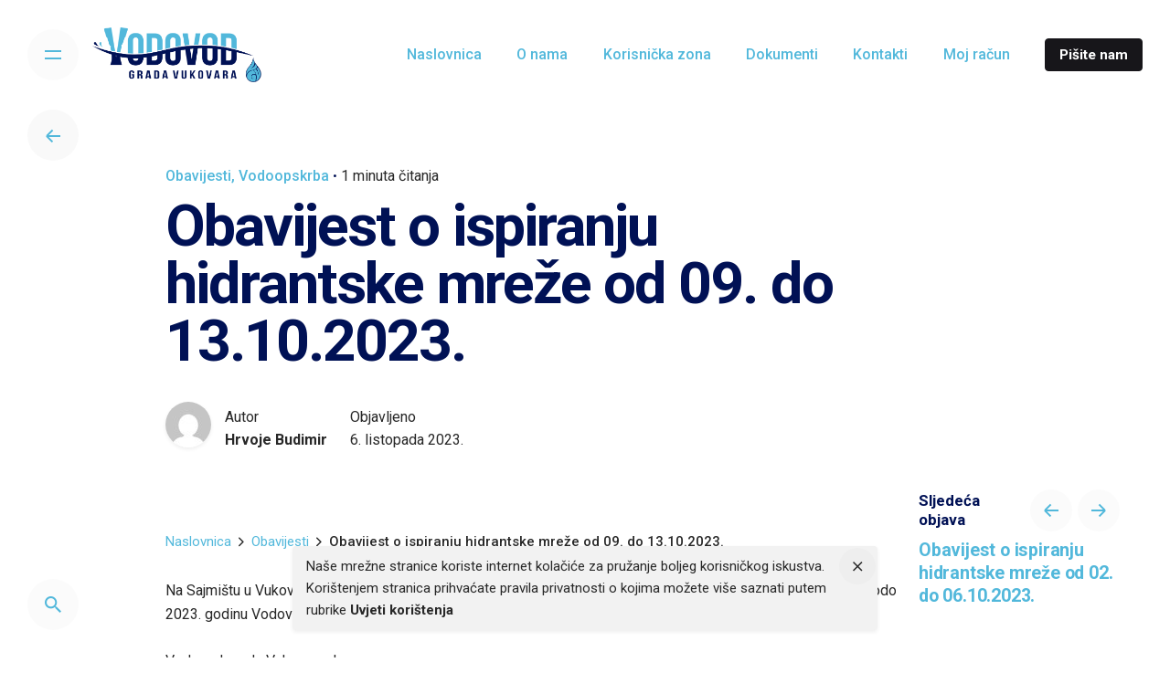

--- FILE ---
content_type: text/html; charset=UTF-8
request_url: https://vgv.hr/2023/10/06/obavijest-o-ispiranju-hidrantske-mreze-od-09-do-13-10-2023/
body_size: 13026
content:
<!DOCTYPE html>
<html lang="hr">
<head>
	<meta charset="UTF-8">
	<meta name="viewport" content="width=device-width, initial-scale=1.0, maximum-scale=1, user-scalable=no">

	<!-- Global site tag (gtag.js) - Google Analytics -->
<script async src="https://www.googletagmanager.com/gtag/js?id=G-Y6NE3H1E8L"></script>
<script>
  window.dataLayer = window.dataLayer || [];
  function gtag(){dataLayer.push(arguments);}
  gtag('js', new Date());

  gtag('config', 'G-Y6NE3H1E8L');
</script>

<!-- Google Tag Manager -->
<script>(function(w,d,s,l,i){w[l]=w[l]||[];w[l].push({'gtm.start':
new Date().getTime(),event:'gtm.js'});var f=d.getElementsByTagName(s)[0],
j=d.createElement(s),dl=l!='dataLayer'?'&l='+l:'';j.async=true;j.src=
'https://www.googletagmanager.com/gtm.js?id='+i+dl;f.parentNode.insertBefore(j,f);
})(window,document,'script','dataLayer','GTM-5WHQWNR');</script>
<!-- End Google Tag Manager -->
  
<!-- Google Tag Manager (noscript) -->
<noscript><iframe src="https://www.googletagmanager.com/ns.html?id=GTM-5WHQWNR"
height="0" width="0" style="display:none;visibility:hidden"></iframe></noscript>
<!-- End Google Tag Manager (noscript) -->
	<!-- This site is optimized with the Yoast SEO plugin v14.6.1 - https://yoast.com/wordpress/plugins/seo/ -->
	<title>Obavijest o ispiranju hidrantske mreže od 09. do 13.10.2023. - Vodovod grada Vukovara</title>
	<meta name="robots" content="index, follow" />
	<meta name="googlebot" content="index, follow, max-snippet:-1, max-image-preview:large, max-video-preview:-1" />
	<meta name="bingbot" content="index, follow, max-snippet:-1, max-image-preview:large, max-video-preview:-1" />
	<link rel="canonical" href="https://vgv.hr/2023/10/06/obavijest-o-ispiranju-hidrantske-mreze-od-09-do-13-10-2023/" />
	<meta property="og:locale" content="hr_HR" />
	<meta property="og:type" content="article" />
	<meta property="og:title" content="Obavijest o ispiranju hidrantske mreže od 09. do 13.10.2023. - Vodovod grada Vukovara" />
	<meta property="og:description" content="Na Sajmištu u Vukovaru ispirati će se hidrantska mreža od 09. do..." />
	<meta property="og:url" content="https://vgv.hr/2023/10/06/obavijest-o-ispiranju-hidrantske-mreze-od-09-do-13-10-2023/" />
	<meta property="og:site_name" content="Vodovod grada Vukovara" />
	<meta property="article:published_time" content="2023-10-06T08:25:43+00:00" />
	<meta property="article:modified_time" content="2023-10-06T08:25:44+00:00" />
	<meta name="twitter:card" content="summary_large_image" />
	<script type="application/ld+json" class="yoast-schema-graph">{"@context":"https://schema.org","@graph":[{"@type":"WebSite","@id":"https://vgv.hr/#website","url":"https://vgv.hr/","name":"Vodovod grada Vukovara","description":"Vodovod i odvodnja grada Vukovara i okolice. Voda je pokreta\u010d prirode, Leonardo da Vinci","potentialAction":[{"@type":"SearchAction","target":"https://vgv.hr/?s={search_term_string}","query-input":"required name=search_term_string"}],"inLanguage":"hr"},{"@type":"WebPage","@id":"https://vgv.hr/2023/10/06/obavijest-o-ispiranju-hidrantske-mreze-od-09-do-13-10-2023/#webpage","url":"https://vgv.hr/2023/10/06/obavijest-o-ispiranju-hidrantske-mreze-od-09-do-13-10-2023/","name":"Obavijest o ispiranju hidrantske mre\u017ee od 09. do 13.10.2023. - Vodovod grada Vukovara","isPartOf":{"@id":"https://vgv.hr/#website"},"datePublished":"2023-10-06T08:25:43+00:00","dateModified":"2023-10-06T08:25:44+00:00","author":{"@id":"https://vgv.hr/#/schema/person/93e9e26e8c36b0a29450da6cec3165d1"},"inLanguage":"hr","potentialAction":[{"@type":"ReadAction","target":["https://vgv.hr/2023/10/06/obavijest-o-ispiranju-hidrantske-mreze-od-09-do-13-10-2023/"]}]},{"@type":["Person"],"@id":"https://vgv.hr/#/schema/person/93e9e26e8c36b0a29450da6cec3165d1","name":"Hrvoje Budimir","image":{"@type":"ImageObject","@id":"https://vgv.hr/#personlogo","inLanguage":"hr","url":"https://secure.gravatar.com/avatar/2a64caeea028e99ab93bb7c4142880c4?s=96&d=mm&r=g","caption":"Hrvoje Budimir"}}]}</script>
	<!-- / Yoast SEO plugin. -->


<link rel='dns-prefetch' href='//www.googletagmanager.com' />
<link rel='dns-prefetch' href='//s.w.org' />
<link rel="alternate" type="application/rss+xml" title="Vodovod grada Vukovara &raquo; Kanal" href="https://vgv.hr/feed/" />
<link rel="alternate" type="application/rss+xml" title="Vodovod grada Vukovara &raquo; Kanal komentara" href="https://vgv.hr/comments/feed/" />
		<script type="text/javascript">
			window._wpemojiSettings = {"baseUrl":"https:\/\/s.w.org\/images\/core\/emoji\/12.0.0-1\/72x72\/","ext":".png","svgUrl":"https:\/\/s.w.org\/images\/core\/emoji\/12.0.0-1\/svg\/","svgExt":".svg","source":{"concatemoji":"https:\/\/vgv.hr\/wp-includes\/js\/wp-emoji-release.min.js?ver=5.4.18"}};
			/*! This file is auto-generated */
			!function(e,a,t){var n,r,o,i=a.createElement("canvas"),p=i.getContext&&i.getContext("2d");function s(e,t){var a=String.fromCharCode;p.clearRect(0,0,i.width,i.height),p.fillText(a.apply(this,e),0,0);e=i.toDataURL();return p.clearRect(0,0,i.width,i.height),p.fillText(a.apply(this,t),0,0),e===i.toDataURL()}function c(e){var t=a.createElement("script");t.src=e,t.defer=t.type="text/javascript",a.getElementsByTagName("head")[0].appendChild(t)}for(o=Array("flag","emoji"),t.supports={everything:!0,everythingExceptFlag:!0},r=0;r<o.length;r++)t.supports[o[r]]=function(e){if(!p||!p.fillText)return!1;switch(p.textBaseline="top",p.font="600 32px Arial",e){case"flag":return s([127987,65039,8205,9895,65039],[127987,65039,8203,9895,65039])?!1:!s([55356,56826,55356,56819],[55356,56826,8203,55356,56819])&&!s([55356,57332,56128,56423,56128,56418,56128,56421,56128,56430,56128,56423,56128,56447],[55356,57332,8203,56128,56423,8203,56128,56418,8203,56128,56421,8203,56128,56430,8203,56128,56423,8203,56128,56447]);case"emoji":return!s([55357,56424,55356,57342,8205,55358,56605,8205,55357,56424,55356,57340],[55357,56424,55356,57342,8203,55358,56605,8203,55357,56424,55356,57340])}return!1}(o[r]),t.supports.everything=t.supports.everything&&t.supports[o[r]],"flag"!==o[r]&&(t.supports.everythingExceptFlag=t.supports.everythingExceptFlag&&t.supports[o[r]]);t.supports.everythingExceptFlag=t.supports.everythingExceptFlag&&!t.supports.flag,t.DOMReady=!1,t.readyCallback=function(){t.DOMReady=!0},t.supports.everything||(n=function(){t.readyCallback()},a.addEventListener?(a.addEventListener("DOMContentLoaded",n,!1),e.addEventListener("load",n,!1)):(e.attachEvent("onload",n),a.attachEvent("onreadystatechange",function(){"complete"===a.readyState&&t.readyCallback()})),(n=t.source||{}).concatemoji?c(n.concatemoji):n.wpemoji&&n.twemoji&&(c(n.twemoji),c(n.wpemoji)))}(window,document,window._wpemojiSettings);
		</script>
		<style type="text/css">
img.wp-smiley,
img.emoji {
	display: inline !important;
	border: none !important;
	box-shadow: none !important;
	height: 1em !important;
	width: 1em !important;
	margin: 0 .07em !important;
	vertical-align: -0.1em !important;
	background: none !important;
	padding: 0 !important;
}
</style>
	<link rel='stylesheet' id='sb_instagram_styles-css'  href='https://vgv.hr/wp-content/plugins/instagram-feed/css/sb-instagram-2-2.min.css?ver=2.4.5' type='text/css' media='all' />
<link rel='stylesheet' id='wp-block-library-css'  href='https://vgv.hr/wp-includes/css/dist/block-library/style.min.css?ver=5.4.18' type='text/css' media='all' />
<link rel='stylesheet' id='wp-block-library-theme-css'  href='https://vgv.hr/wp-includes/css/dist/block-library/theme.min.css?ver=5.4.18' type='text/css' media='all' />
<link rel='stylesheet' id='contact-form-7-css'  href='https://vgv.hr/wp-content/plugins/contact-form-7/includes/css/styles.css?ver=5.2' type='text/css' media='all' />
<link rel='stylesheet' id='rs-plugin-settings-css'  href='https://vgv.hr/wp-content/plugins/slider-revolution/public/assets/css/rs6.css?ver=6.2.17' type='text/css' media='all' />
<style id='rs-plugin-settings-inline-css' type='text/css'>
#rs-demo-id {}
</style>
<link rel='stylesheet' id='ohio-style-css'  href='https://vgv.hr/wp-content/themes/ohio/style.css?ver=1.0.1' type='text/css' media='all' />
<style id='ohio-style-inline-css' type='text/css'>
.site-header{border:none;}.site-header.header-fixed{border-bottom-style:solid;}.clb-page-headline::after{background-color:transparent;}a,.woo_c-product .sticky-product-desc .title .price:after{color:#52b8db;}.woo_c-product .sticky-product-desc .title .price:after{background-color:#52b8db;}.site-header,.site-footer .page-container + .site-info .wrap,.woo_c-product .woo_c-product-details-variations,.widget_shopping_cart_content .total,.portfolio-project .project-meta li,.widget_shopping_cart_content .mini_cart_item{border-color:#282828;}.comments-container,.woo_c-product .single-product-tabs .tab-items-container,.single-post .widget_ohio_widget_about_author,.blog-grid.boxed .blog-grid-content,.portfolio-item-grid.portfolio-grid-type-1.boxed .portfolio-item-details,.site-footer{background-color:#282828;}.spinner .path,.sk-preloader .sk-circle:before,.sk-folding-cube .sk-cube:before,.sk-preloader .sk-child:before,.sk-double-bounce .sk-child{stroke:#001155;background-color:#001155;}.sk-percentage .sk-percentage-percent{color:#001155;}.page-preloader:not(.percentage-preloader),.page-preloader.percentage-preloader .sk-percentage{background-color:#ffffff;}.notification-bar{background-color:#f2f2f2;}.site-footer{background-color:#001155;color:rgba(255,255,255,0.8);}.site-footer,.site-footer a,.site-footer .btn-flat{color:rgba(255,255,255,0.8);}.site-footer .widget-title{color:#6a696c;}.site-footer .site-info{background-color:#000f4b;}body{font-family:'Roboto', sans-serif;font-size:14;font-style:normal;font-weight:400;color:#282828;}{font-family:'Roboto', sans-serif;font-style:normal;font-weight:700;}h1,h2,h3,h4,h5,h6,.box-count,.font-titles,.fullscreen-nav .menu-link,.clb-hamburger-nav .menu .nav-item a,.site-header.mobile-header .main-nav .nav-item,.btn, .button, a.button, input[type="submit"], a.btn-link,.widget_shopping_cart_content .mini-cart-description .mini-cart-item-title > a,.woo-c_product_name > a:not(.woo-c_product_category),.socialbar.inline a,.vc_row .vc-bg-side-text,.counter-box-count{font-family:'Roboto', sans-serif;font-size:28;font-style:normal;font-weight:700;color:#001155;}.countdown-box .box-time .box-count,.chart-box-pie-content{font-family:'Roboto', sans-serif;font-size:28;font-style:normal;font-weight:700;color:#001155;}.countdown-box .box-time .box-count,.chart-box-pie-content{font-family:'Roboto', sans-serif;font-size:28;font-style:normal;font-weight:700;color:#001155;}.countdown-box .box-time .box-count,.chart-box-pie-content{font-family:'Roboto', sans-serif;}.portfolio-item h4,.portfolio-item h4.title,.portfolio-item h4 a,.portfolio-item-2 h4,.portfolio-item-2 h4.title,.portfolio-item-2 h4 a{font-family:'Roboto', sans-serif;font-style:normal;font-weight:700;color:#001155;font-size:inherit;line-height:inherit;}.blog-item h3.title{font-family:'Roboto', sans-serif;font-style:normal;font-weight:700;color:#001155;line-height:initial;}.blog-item h3.title a{font-size:initial;}.portfolio-item-2 h4{font-family:'Roboto', sans-serif;font-style:normal;font-weight:700;}p.subtitle,.subtitle-font,.heading .subtitle,a.category{font-family:'Roboto', sans-serif;font-size:18;font-style:normal;font-weight:700;}span.category > a,div.category > a{font-family:'Roboto', sans-serif;font-style:normal;font-weight:700;}.portfolio-item .subtitle-font,.woocommerce ul.products li.product .subtitle-font.category,.woocommerce ul.products li.product .subtitle-font.category > a{font-family:'Roboto', sans-serif;font-style:normal;font-weight:700;font-size:inherit;line-height:inherit;}.contact-form.classic input::-webkit-input-placeholder,.contact-form.classic textarea::-webkit-input-placeholder,input.classic::-webkit-input-placeholder,input.classic::-moz-placeholder{font-family:'Roboto', sans-serif;font-size:18;font-style:normal;font-weight:700;}.contact-form.classic input::-moz-placeholder,.contact-form.classic textarea::-moz-placeholder{font-family:'Roboto', sans-serif;font-size:18;font-style:normal;font-weight:700;}input.classic:-ms-input-placeholder,.contact-form.classic input:-ms-input-placeholder,.contact-form.classic textarea:-ms-input-placeholder{font-family:'Roboto', sans-serif;font-size:18;font-style:normal;font-weight:700;}.brand-color,.brand-color-i,.brand-color-hover-i:hover,.brand-color-hover:hover,.has-brand-color-color,.is-style-outline .has-brand-color-color,a:hover,.blog-grid:hover h3 a,.portfolio-item.grid-2:hover h4.title,.fullscreen-nav li a:hover,.socialbar.inline a:hover,.gallery .expand .ion:hover,.close .ion:hover,.accordionItem_title:hover,.tab .tabNav_link:hover,.widget .socialbar a:hover,.social-bar .socialbar a:hover,.share-bar .links a:hover,.widget_shopping_cart_content .buttons a.button:first-child:hover,span.page-numbers.current,a.page-numbers:hover,.main-nav .nav-item.active-main-item > .menu-link,.comment-content a,.page-headline .subtitle b:before,nav.pagination li .page-numbers.active,#mega-menu-wrap > ul .sub-menu > li > a:hover,#mega-menu-wrap > ul .sub-sub-menu > li > a:hover,#mega-menu-wrap > ul > .current-menu-ancestor > a,#mega-menu-wrap > ul .sub-menu:not(.sub-menu-wide) .current-menu-ancestor > a,#mega-menu-wrap > ul .current-menu-item > a,#fullscreen-mega-menu-wrap > ul .current-menu-ancestor > a,#fullscreen-mega-menu-wrap > ul .current-menu-item > a,.woocommerce .woo-my-nav li.is-active a,.portfolio-sorting li a.active,.widget_nav_menu .current-menu-item > a,.widget_pages .current-menu-item > a,.portfolio-item-fullscreen .portfolio-details-date:before,.btn.btn-link:hover,.blog-grid-content .category-holder:after,.clb-page-headline .post-meta-estimate:before,.comments-area .comment-date-and-time:after,.post .entry-content a:not(.wp-block-button__link),.project-page-content .date:before,.pagination li .btn.active,.pagination li .btn.current,.pagination li .page-numbers.active,.pagination li .page-numbers.current,.category-holder:after,.clb-hamburger-nav .menu .nav-item:hover > a.menu-link .ion,.clb-hamburger-nav .menu .nav-item .visible > a.menu-link .ion,.clb-hamburger-nav .menu .nav-item.active > a.menu-link .ion,.clb-hamburger-nav .menu .sub-nav-item:hover > a.menu-link .ion,.clb-hamburger-nav .menu .sub-nav-item .visible > a.menu-link .ion,.clb-hamburger-nav .menu .sub-nav-item.active > a.menu-link .ion,.widgets a,.widgets a *:not(.fab),.pricing:hover .pricing_price_title,.btn-link:focus, a.btn-link:focus,.btn-link:active, a.btn-link:active,.pricing_list_item .ion{color:#001155;}.brand-border-color,.brand-border-color-hover,.has-brand-color-background-color,.is-style-outline .has-brand-color-color,.wp-block-button__link:hover,.custom-cursor .circle-cursor--outer,.btn-brand, .btn:not(.btn-link):hover,.btn-brand:active, .btn:not(.btn-link):active,.btn-brand:focus, .btn:not(.btn-link):focus,a.button:hover,button.button:hover,.pricing:hover .btn.btn-brand{border-color:#001155;}.brand-bg-color,.brand-bg-color-after,.brand-bg-color-before,.brand-bg-color-hover,.brand-bg-color-i,.brand-bg-color-hover-i,.btn-brand:not(.btn-outline),.has-brand-color-background-color,a.brand-bg-color,.wp-block-button__link:hover,.widget_price_filter .ui-slider-range,.widget_price_filter .ui-slider-handle:after,.main-nav .nav-item:before,.main-nav .nav-item.current-menu-item:before,.widget_calendar caption,.tag:hover,.page-headline .tags .tag,.radio input:checked + .input:after,.menu-list-details .tag,.custom-cursor .circle-cursor--inner,.custom-cursor .circle-cursor--inner.cursor-link-hover,.btn-round:before,.btn:not(.btn-link):hover,.btn:not(.btn-link):active,.btn:not(.btn-link):focus,button.button:not(.btn-link):hover,a.button:not(.btn-link):hover,.btn.btn-flat:hover,.btn.btn-flat:focus,.btn.btn-outline:hover,nav.pagination li .btn.active:hover,.tag:not(body):hover,.tag-cloud-link:hover,.pricing_price_time:hover,.pricing:hover .btn.btn-brand{background-color:#001155;} @media screen and (min-width:1025px){.site-header .site-branding .logo img, .site-header .site-branding .mobile-logo img, .site-header .site-branding .fixed-mobile-logo img, .site-header .site-branding .for-onepage img{max-height:60px;}} @media screen and (min-width:769px) and (max-width:1024px){.site-header .site-branding .logo img, .site-header .site-branding .mobile-logo img, .site-header .site-branding .fixed-mobile-logo img, .site-header .site-branding .for-onepage img{max-height:50px;}} @media screen and (max-width:768px){.site-header .site-branding .logo img, .site-header .site-branding .mobile-logo img, .site-header .site-branding .fixed-mobile-logo img, .site-header .site-branding .for-onepage img{max-height:30px;}}
</style>
<script type='text/javascript' src='https://vgv.hr/wp-includes/js/jquery/jquery.js?ver=1.12.4-wp'></script>
<script type='text/javascript' src='https://vgv.hr/wp-includes/js/jquery/jquery-migrate.min.js?ver=1.4.1'></script>
<script type='text/javascript' src='https://vgv.hr/wp-content/plugins/slider-revolution/public/assets/js/rbtools.min.js?ver=6.2.17'></script>
<script type='text/javascript' src='https://vgv.hr/wp-content/plugins/slider-revolution/public/assets/js/rs6.min.js?ver=6.2.17'></script>
<script type='text/javascript' src='https://www.googletagmanager.com/gtag/js?id=UA-183991384-1' async></script>
<script type='text/javascript'>
window.dataLayer = window.dataLayer || [];function gtag(){dataLayer.push(arguments);}
gtag('js', new Date());
gtag('set', 'developer_id.dZTNiMT', true);
gtag('config', 'UA-183991384-1', {"anonymize_ip":true} );
</script>
<link rel="EditURI" type="application/rsd+xml" title="RSD" href="https://vgv.hr/xmlrpc.php?rsd" />
<link rel="wlwmanifest" type="application/wlwmanifest+xml" href="https://vgv.hr/wp-includes/wlwmanifest.xml" /> 
<meta name="generator" content="WordPress 5.4.18" />
<link rel='shortlink' href='https://vgv.hr/?p=20322' />
<link rel="alternate" type="application/json+oembed" href="https://vgv.hr/wp-json/oembed/1.0/embed?url=https%3A%2F%2Fvgv.hr%2F2023%2F10%2F06%2Fobavijest-o-ispiranju-hidrantske-mreze-od-09-do-13-10-2023%2F" />
<link rel="alternate" type="text/xml+oembed" href="https://vgv.hr/wp-json/oembed/1.0/embed?url=https%3A%2F%2Fvgv.hr%2F2023%2F10%2F06%2Fobavijest-o-ispiranju-hidrantske-mreze-od-09-do-13-10-2023%2F&#038;format=xml" />
<meta name="generator" content="Site Kit by Google 1.21.0" /><meta name="generator" content="Elementor 3.11.5; features: e_dom_optimization, e_optimized_assets_loading, e_optimized_css_loading, a11y_improvements, additional_custom_breakpoints; settings: css_print_method-external, google_font-enabled, font_display-swap">
<style type="text/css">.recentcomments a{display:inline !important;padding:0 !important;margin:0 !important;}</style><meta name="generator" content="Powered by WPBakery Page Builder - drag and drop page builder for WordPress."/>
<!--[if lte IE 9]><link rel="stylesheet" type="text/css" href="https://vgv.hr/wp-content/plugins/js_composer/assets/css/vc_lte_ie9.min.css" media="screen"><![endif]--><meta name="generator" content="Powered by Slider Revolution 6.2.17 - responsive, Mobile-Friendly Slider Plugin for WordPress with comfortable drag and drop interface." />
<link rel="icon" href="https://vgv.hr/wp-content/uploads/2020/08/cropped-vgv-ikona-32x32.png" sizes="32x32" />
<link rel="icon" href="https://vgv.hr/wp-content/uploads/2020/08/cropped-vgv-ikona-192x192.png" sizes="192x192" />
<link rel="apple-touch-icon" href="https://vgv.hr/wp-content/uploads/2020/08/cropped-vgv-ikona-180x180.png" />
<meta name="msapplication-TileImage" content="https://vgv.hr/wp-content/uploads/2020/08/cropped-vgv-ikona-270x270.png" />
<script type="text/javascript">function setREVStartSize(e){
			//window.requestAnimationFrame(function() {				 
				window.RSIW = window.RSIW===undefined ? window.innerWidth : window.RSIW;	
				window.RSIH = window.RSIH===undefined ? window.innerHeight : window.RSIH;	
				try {								
					var pw = document.getElementById(e.c).parentNode.offsetWidth,
						newh;
					pw = pw===0 || isNaN(pw) ? window.RSIW : pw;
					e.tabw = e.tabw===undefined ? 0 : parseInt(e.tabw);
					e.thumbw = e.thumbw===undefined ? 0 : parseInt(e.thumbw);
					e.tabh = e.tabh===undefined ? 0 : parseInt(e.tabh);
					e.thumbh = e.thumbh===undefined ? 0 : parseInt(e.thumbh);
					e.tabhide = e.tabhide===undefined ? 0 : parseInt(e.tabhide);
					e.thumbhide = e.thumbhide===undefined ? 0 : parseInt(e.thumbhide);
					e.mh = e.mh===undefined || e.mh=="" || e.mh==="auto" ? 0 : parseInt(e.mh,0);		
					if(e.layout==="fullscreen" || e.l==="fullscreen") 						
						newh = Math.max(e.mh,window.RSIH);					
					else{					
						e.gw = Array.isArray(e.gw) ? e.gw : [e.gw];
						for (var i in e.rl) if (e.gw[i]===undefined || e.gw[i]===0) e.gw[i] = e.gw[i-1];					
						e.gh = e.el===undefined || e.el==="" || (Array.isArray(e.el) && e.el.length==0)? e.gh : e.el;
						e.gh = Array.isArray(e.gh) ? e.gh : [e.gh];
						for (var i in e.rl) if (e.gh[i]===undefined || e.gh[i]===0) e.gh[i] = e.gh[i-1];
											
						var nl = new Array(e.rl.length),
							ix = 0,						
							sl;					
						e.tabw = e.tabhide>=pw ? 0 : e.tabw;
						e.thumbw = e.thumbhide>=pw ? 0 : e.thumbw;
						e.tabh = e.tabhide>=pw ? 0 : e.tabh;
						e.thumbh = e.thumbhide>=pw ? 0 : e.thumbh;					
						for (var i in e.rl) nl[i] = e.rl[i]<window.RSIW ? 0 : e.rl[i];
						sl = nl[0];									
						for (var i in nl) if (sl>nl[i] && nl[i]>0) { sl = nl[i]; ix=i;}															
						var m = pw>(e.gw[ix]+e.tabw+e.thumbw) ? 1 : (pw-(e.tabw+e.thumbw)) / (e.gw[ix]);					
						newh =  (e.gh[ix] * m) + (e.tabh + e.thumbh);
					}				
					if(window.rs_init_css===undefined) window.rs_init_css = document.head.appendChild(document.createElement("style"));					
					document.getElementById(e.c).height = newh+"px";
					window.rs_init_css.innerHTML += "#"+e.c+"_wrapper { height: "+newh+"px }";				
				} catch(e){
					console.log("Failure at Presize of Slider:" + e)
				}					   
			//});
		  };</script>
<noscript><style type="text/css"> .wpb_animate_when_almost_visible { opacity: 1; }</style></noscript></head>
<body class="post-template-default single single-post postid-20322 single-format-standard wp-embed-responsive edgt-core-1.0 group-blog ohio-theme-1-0-0 with-header-1 wpb-js-composer js-comp-ver-5.5.2 vc_responsive elementor-default elementor-kit-20104">
	
<div class="page-preloader " id="page-preloader">
		<svg class="spinner" viewBox="0 0 50 50">
  							<circle class="path" cx="25" cy="25" r="20" fill="none" stroke-width="4"></circle>
						</svg></div>	     

	<a class="clb-scroll-top vc_hidden-xs" id="clb-scroll-top">
	<div class="clb-scroll-top-bar">
		<div class="scroll-track"></div>
	</div>
	<div class="clb-scroll-top-holder font-titles">
		Na vrh stranice	</div>
</a>	
	<div class="circle-cursor circle-cursor--outer"></div>
	<div class="circle-cursor circle-cursor--inner"></div>
	<div id="page" class="site">
		<a class="skip-link screen-reader-text" href="#main">Skip to content</a>
		
		

		
<header id="masthead" class="site-header header-1 both-types"
	 data-header-fixed="true"		 data-fixed-initial-offset="150">

	<div class="header-wrap">
		<div class="header-wrap-inner">
			<div class="left-part">
									<div class="desktop-hamburger">
						
<!-- Fullscreen -->
<div class="clb-hamburger btn-round btn-round-light dark-mode-reset" tabindex="1">
	<i class="ion">
		<a href="#" class="clb-hamburger-holder" aria-controls="site-navigation" aria-expanded="false">
			<span class="_shape"></span>
			<span class="_shape"></span>
		</a>	
	</i>
</div>					</div>
													<div class="mobile-hamburger">
						
<!-- Fullscreen -->
<div class="clb-hamburger btn-round btn-round-light dark-mode-reset" tabindex="1">
	<i class="ion">
		<a href="#" class="clb-hamburger-holder" aria-controls="site-navigation" aria-expanded="false">
			<span class="_shape"></span>
			<span class="_shape"></span>
		</a>	
	</i>
</div>					</div>
								
<div class="site-branding">
	<a class="site-title font-titles" href="https://vgv.hr/" rel="home">
		<div class="logo">
							<img src="https://vgv.hr/wp-content/uploads/2020/08/logo-1.png" class=""  alt="Vodovod grada Vukovara" >
				
				
					</div>
		<div class="fixed-logo">
							<img src="https://vgv.hr/wp-content/uploads/2020/08/logo-1.png"  alt="Vodovod grada Vukovara">
					</div>
						<div class="for-onepage">
			<span class="dark hidden">
									<img src="https://vgv.hr/wp-content/uploads/2020/08/Logo-bijeli-bez-pozadiner.png"  alt="Vodovod grada Vukovara">
							</span>
			<span class="light hidden">
									<img src="https://vgv.hr/wp-content/uploads/2020/08/logo-1.png"  alt="Vodovod grada Vukovara">
							</span>
		</div>
	</a>
</div>	
			</div>

	        <div class="right-part">
	            
<nav id="site-navigation" class="main-nav with-counters with-mobile-menu">

    <!-- Mobile overlay -->
    <div class="mbl-overlay menu-mbl-overlay">
        <div class="mbl-overlay-bg"></div>

        <!-- Close bar -->
        <div class="close-bar text-left">
            <div class="btn-round btn-round-light clb-close" tabindex="0">
                <i class="ion ion-md-close"></i>
            </div>

            <!-- Search -->
            
	<a class="search-global btn-round btn-round-light fixed btn-round-light" tabindex="1" data-nav-search="true">
		<i class="icon ion ion-md-search brand-color-hover-i"></i>
	</a>
        </div>
        <div class="mbl-overlay-container">

            <!-- Navigation -->
            <div id="mega-menu-wrap" class="main-nav-container">

                <ul id="menu-glavni-izbornik" class="menu"><li id="nav-menu-item-81-697e57ab4e184" class="mega-menu-item nav-item menu-item-depth-0 "><a href="https://vgv.hr" class="menu-link main-menu-link item-title"><span>Naslovnica</span></a></li>
<li id="nav-menu-item-69-697e57ab4e1d5" class="mega-menu-item nav-item menu-item-depth-0 has-submenu "><a href="https://vgv.hr/o-nama/" class="menu-link main-menu-link item-title"><span>O nama</span><div class="has-submenu-icon"><i class="menu-plus ion ion-md-add"></i></div></a>
<div class="sub-nav"><ul class="menu-depth-1 sub-menu sub-nav-group" >
	<li id="nav-menu-item-19340-697e57ab4e204" class="mega-menu-item sub-nav-item menu-item-depth-1 "><a href="https://vgv.hr/o-nama/profil/" class="menu-link sub-menu-link"><span>Profil</span></a></li>
	<li id="nav-menu-item-19337-697e57ab4e22d" class="mega-menu-item sub-nav-item menu-item-depth-1 "><a href="https://vgv.hr/o-nama/misija-vizija-i-ciljevi-drustva/" class="menu-link sub-menu-link"><span>Misija, vizija i ciljevi društva</span></a></li>
	<li id="nav-menu-item-19341-697e57ab4e255" class="mega-menu-item sub-nav-item menu-item-depth-1 "><a href="https://vgv.hr/o-nama/vodoopskrba/" class="menu-link sub-menu-link"><span>Vodoopskrba</span></a></li>
	<li id="nav-menu-item-19338-697e57ab4e27a" class="mega-menu-item sub-nav-item menu-item-depth-1 "><a href="https://vgv.hr/o-nama/odvodnja/" class="menu-link sub-menu-link"><span>Odvodnja</span></a></li>
	<li id="nav-menu-item-21291-697e57ab4e2a0" class="mega-menu-item sub-nav-item menu-item-depth-1 "><a href="https://vgv.hr/o-nama/projekti/" class="menu-link sub-menu-link"><span>Projekti</span></a></li>
	<li id="nav-menu-item-19339-697e57ab4e2c4" class="mega-menu-item sub-nav-item menu-item-depth-1 "><a href="https://vgv.hr/o-nama/povijest/" class="menu-link sub-menu-link"><span>Povijest</span></a></li>
</ul></div>
</li>
<li id="nav-menu-item-19353-697e57ab4e2f0" class="mega-menu-item nav-item menu-item-depth-0 has-submenu "><a href="https://vgv.hr/korisnicka-zona/" class="menu-link main-menu-link item-title"><span>Korisnička zona</span><div class="has-submenu-icon"><i class="menu-plus ion ion-md-add"></i></div></a>
<div class="sub-nav"><ul class="menu-depth-1 sub-menu sub-nav-group" >
	<li id="nav-menu-item-20404-697e57ab4e317" class="mega-menu-item sub-nav-item menu-item-depth-1 "><a href="https://vgv.hr/korisnicka-zona/prijava-stanja/" class="menu-link sub-menu-link"><span>Prijava stanja</span></a></li>
	<li id="nav-menu-item-19360-697e57ab4e33b" class="mega-menu-item sub-nav-item menu-item-depth-1 "><a href="https://vgv.hr/kontakti/" class="menu-link sub-menu-link"><span>Radno vrijeme</span></a></li>
	<li id="nav-menu-item-19355-697e57ab4e35f" class="mega-menu-item sub-nav-item menu-item-depth-1 "><a href="https://vgv.hr/korisnicka-zona/prijava-kvara/" class="menu-link sub-menu-link"><span>Prijava kvara</span></a></li>
	<li id="nav-menu-item-19351-697e57ab4e382" class="mega-menu-item sub-nav-item menu-item-depth-1 "><a href="https://vgv.hr/cijena-vode-sto-sve-placam/" class="menu-link sub-menu-link"><span>Cjenik</span></a></li>
	<li id="nav-menu-item-19358-697e57ab4e3a6" class="mega-menu-item sub-nav-item menu-item-depth-1 "><a href="https://vgv.hr/2020/10/11/postupak-prikljucenja-na-vodne-usluge/" class="menu-link sub-menu-link"><span>Priključenje na komunalne vodne građevine</span></a></li>
	<li id="nav-menu-item-19357-697e57ab4e3c9" class="mega-menu-item sub-nav-item menu-item-depth-1 "><a href="https://vgv.hr/ocitanja/" class="menu-link sub-menu-link"><span>Raspored očitanja vodomjera</span></a></li>
	<li id="nav-menu-item-19359-697e57ab4e3ed" class="mega-menu-item sub-nav-item menu-item-depth-1 "><a href="https://mojracun.vgv.hr/login.aspx" class="menu-link sub-menu-link"><span>Moj račun</span></a></li>
	<li id="nav-menu-item-20256-697e57ab4e410" class="mega-menu-item sub-nav-item menu-item-depth-1 "><a href="https://vgv.hr/korisnicka-zona/obrasci-i-zahtjevi/" class="menu-link sub-menu-link"><span>Obrasci i zahtjevi</span></a></li>
	<li id="nav-menu-item-19990-697e57ab4e433" class="mega-menu-item sub-nav-item menu-item-depth-1 "><a href="https://vgv.hr/korisnicka-zona/prigovori-i-reklamacije/" class="menu-link sub-menu-link"><span>Prigovori i reklamacije</span></a></li>
	<li id="nav-menu-item-19356-697e57ab4e45a" class="mega-menu-item sub-nav-item menu-item-depth-1 "><a href="https://vgv.hr/najcesca-pitanja-korisnika/" class="menu-link sub-menu-link"><span>Najčešća pitanja i odgovori</span></a></li>
	<li id="nav-menu-item-19352-697e57ab4e480" class="mega-menu-item sub-nav-item menu-item-depth-1 "><a href="https://vgv.hr/info-kutak/" class="menu-link sub-menu-link"><span>Info kutak</span></a></li>
	<li id="nav-menu-item-20589-697e57ab4e4a5" class="mega-menu-item sub-nav-item menu-item-depth-1 "><a href="https://vgv.hr/ispitivanje-zadovoljstva-potrosaca-2/" class="menu-link sub-menu-link"><span>Ispitivanje zadovoljstva potrošača</span></a></li>
</ul></div>
</li>
<li id="nav-menu-item-18946-697e57ab4e4d4" class="mega-menu-item nav-item menu-item-depth-0 has-submenu "><a href="https://vgv.hr/dokumenti/" class="menu-link main-menu-link item-title"><span>Dokumenti</span><div class="has-submenu-icon"><i class="menu-plus ion ion-md-add"></i></div></a>
<div class="sub-nav"><ul class="menu-depth-1 sub-menu sub-nav-group" >
	<li id="nav-menu-item-18945-697e57ab4e4fd" class="mega-menu-item sub-nav-item menu-item-depth-1 "><a href="https://vgv.hr/zakoni-pravilnici-odluke/" class="menu-link sub-menu-link"><span>Zakoni, pravilnici, odluke</span></a></li>
	<li id="nav-menu-item-18944-697e57ab4e522" class="mega-menu-item sub-nav-item menu-item-depth-1 "><a href="https://vgv.hr/izvjesca/" class="menu-link sub-menu-link"><span>Izvješća</span></a></li>
	<li id="nav-menu-item-18947-697e57ab4e548" class="mega-menu-item sub-nav-item menu-item-depth-1 "><a href="https://vgv.hr/javna-nabava/" class="menu-link sub-menu-link"><span>Javna nabava</span></a></li>
	<li id="nav-menu-item-18943-697e57ab4e57a" class="mega-menu-item sub-nav-item menu-item-depth-1 "><a href="https://vgv.hr/pravo-na-pristup-informacijama/" class="menu-link sub-menu-link"><span>Pravo na pristup informacijama</span></a></li>
	<li id="nav-menu-item-18942-697e57ab4e5a0" class="mega-menu-item sub-nav-item menu-item-depth-1 "><a href="https://vgv.hr/natjecaji-i-oglasi/" class="menu-link sub-menu-link"><span>Natječaji i oglasi</span></a></li>
	<li id="nav-menu-item-20149-697e57ab4e5c5" class="mega-menu-item sub-nav-item menu-item-depth-1 "><a href="https://vgv.hr/javno-savjetovanje/" class="menu-link sub-menu-link"><span>Javno savjetovanje</span></a></li>
</ul></div>
</li>
<li id="nav-menu-item-70-697e57ab4e5f0" class="mega-menu-item nav-item menu-item-depth-0 "><a href="https://vgv.hr/kontakti/" class="menu-link main-menu-link item-title"><span>Kontakti</span></a></li>
<li id="nav-menu-item-18877-697e57ab4e61c" class="mega-menu-item nav-item menu-item-depth-0 "><a href="https://mojracun.vgv.hr/login.aspx" class="menu-link main-menu-link item-title"><span>Moj račun</span></a></li>
</ul>            </div>

            <!-- Copyright -->
            <div class="copyright">
                © 2020 naklikali <a href="http://www.slink.hr" target="_blank">SLink</a>-ovci.                <br>
                Sva prava pridržana.            </div>
            
            
            
            <!-- Social links -->
                    </div>

        <!-- Mobile social icons -->
        
    </div>
</nav>
	            
	            

<ul class="menu-optional">
	<li class="btn-optional-holder">
			<a href="https://vgv.hr/kontakti/#pisitenam" class="btn btn-small btn-optional">
		Pišite nam	</a>
	</li>
		</ul>

								
	            <div class="close-menu"></div>
	        </div>
    	</div>
	</div>
</header>

<div class="clb-popup clb-hamburger-nav">
    <div class="close-bar text-left">
        <div class="btn-round clb-close" tabindex="0">
            <i class="ion ion-md-close"></i>
        </div>
    </div>
    <div class="clb-hamburger-nav-holder">
        <ul id="secondary-menu" class="menu"><li id="nav-menu-item-81-697e57ab500be" class="mega-menu-item nav-item menu-item-depth-0 "><a href="https://vgv.hr" class="menu-link main-menu-link item-title"><span>Naslovnica</span></a></li>
<li id="nav-menu-item-69-697e57ab5010b" class="mega-menu-item nav-item menu-item-depth-0 has-submenu "><a href="https://vgv.hr/o-nama/" class="menu-link main-menu-link item-title"><span>O nama</span><div class="has-submenu-icon"><i class="menu-plus ion ion-md-add"></i></div></a>
<div class="sub-nav"><ul class="menu-depth-1 sub-menu sub-nav-group" >
	<li id="nav-menu-item-19340-697e57ab50137" class="mega-menu-item sub-nav-item menu-item-depth-1 "><a href="https://vgv.hr/o-nama/profil/" class="menu-link sub-menu-link"><span>Profil</span></a></li>
	<li id="nav-menu-item-19337-697e57ab5015f" class="mega-menu-item sub-nav-item menu-item-depth-1 "><a href="https://vgv.hr/o-nama/misija-vizija-i-ciljevi-drustva/" class="menu-link sub-menu-link"><span>Misija, vizija i ciljevi društva</span></a></li>
	<li id="nav-menu-item-19341-697e57ab50185" class="mega-menu-item sub-nav-item menu-item-depth-1 "><a href="https://vgv.hr/o-nama/vodoopskrba/" class="menu-link sub-menu-link"><span>Vodoopskrba</span></a></li>
	<li id="nav-menu-item-19338-697e57ab501aa" class="mega-menu-item sub-nav-item menu-item-depth-1 "><a href="https://vgv.hr/o-nama/odvodnja/" class="menu-link sub-menu-link"><span>Odvodnja</span></a></li>
	<li id="nav-menu-item-21291-697e57ab501cf" class="mega-menu-item sub-nav-item menu-item-depth-1 "><a href="https://vgv.hr/o-nama/projekti/" class="menu-link sub-menu-link"><span>Projekti</span></a></li>
	<li id="nav-menu-item-19339-697e57ab501f3" class="mega-menu-item sub-nav-item menu-item-depth-1 "><a href="https://vgv.hr/o-nama/povijest/" class="menu-link sub-menu-link"><span>Povijest</span></a></li>
</ul></div>
</li>
<li id="nav-menu-item-19353-697e57ab5021e" class="mega-menu-item nav-item menu-item-depth-0 has-submenu "><a href="https://vgv.hr/korisnicka-zona/" class="menu-link main-menu-link item-title"><span>Korisnička zona</span><div class="has-submenu-icon"><i class="menu-plus ion ion-md-add"></i></div></a>
<div class="sub-nav"><ul class="menu-depth-1 sub-menu sub-nav-group" >
	<li id="nav-menu-item-20404-697e57ab50245" class="mega-menu-item sub-nav-item menu-item-depth-1 "><a href="https://vgv.hr/korisnicka-zona/prijava-stanja/" class="menu-link sub-menu-link"><span>Prijava stanja</span></a></li>
	<li id="nav-menu-item-19360-697e57ab5026c" class="mega-menu-item sub-nav-item menu-item-depth-1 "><a href="https://vgv.hr/kontakti/" class="menu-link sub-menu-link"><span>Radno vrijeme</span></a></li>
	<li id="nav-menu-item-19355-697e57ab502a6" class="mega-menu-item sub-nav-item menu-item-depth-1 "><a href="https://vgv.hr/korisnicka-zona/prijava-kvara/" class="menu-link sub-menu-link"><span>Prijava kvara</span></a></li>
	<li id="nav-menu-item-19351-697e57ab502de" class="mega-menu-item sub-nav-item menu-item-depth-1 "><a href="https://vgv.hr/cijena-vode-sto-sve-placam/" class="menu-link sub-menu-link"><span>Cjenik</span></a></li>
	<li id="nav-menu-item-19358-697e57ab5030f" class="mega-menu-item sub-nav-item menu-item-depth-1 "><a href="https://vgv.hr/2020/10/11/postupak-prikljucenja-na-vodne-usluge/" class="menu-link sub-menu-link"><span>Priključenje na komunalne vodne građevine</span></a></li>
	<li id="nav-menu-item-19357-697e57ab50341" class="mega-menu-item sub-nav-item menu-item-depth-1 "><a href="https://vgv.hr/ocitanja/" class="menu-link sub-menu-link"><span>Raspored očitanja vodomjera</span></a></li>
	<li id="nav-menu-item-19359-697e57ab50373" class="mega-menu-item sub-nav-item menu-item-depth-1 "><a href="https://mojracun.vgv.hr/login.aspx" class="menu-link sub-menu-link"><span>Moj račun</span></a></li>
	<li id="nav-menu-item-20256-697e57ab503a6" class="mega-menu-item sub-nav-item menu-item-depth-1 "><a href="https://vgv.hr/korisnicka-zona/obrasci-i-zahtjevi/" class="menu-link sub-menu-link"><span>Obrasci i zahtjevi</span></a></li>
	<li id="nav-menu-item-19990-697e57ab503df" class="mega-menu-item sub-nav-item menu-item-depth-1 "><a href="https://vgv.hr/korisnicka-zona/prigovori-i-reklamacije/" class="menu-link sub-menu-link"><span>Prigovori i reklamacije</span></a></li>
	<li id="nav-menu-item-19356-697e57ab50422" class="mega-menu-item sub-nav-item menu-item-depth-1 "><a href="https://vgv.hr/najcesca-pitanja-korisnika/" class="menu-link sub-menu-link"><span>Najčešća pitanja i odgovori</span></a></li>
	<li id="nav-menu-item-19352-697e57ab5045c" class="mega-menu-item sub-nav-item menu-item-depth-1 "><a href="https://vgv.hr/info-kutak/" class="menu-link sub-menu-link"><span>Info kutak</span></a></li>
	<li id="nav-menu-item-20589-697e57ab504a6" class="mega-menu-item sub-nav-item menu-item-depth-1 "><a href="https://vgv.hr/ispitivanje-zadovoljstva-potrosaca-2/" class="menu-link sub-menu-link"><span>Ispitivanje zadovoljstva potrošača</span></a></li>
</ul></div>
</li>
<li id="nav-menu-item-18946-697e57ab504f1" class="mega-menu-item nav-item menu-item-depth-0 has-submenu "><a href="https://vgv.hr/dokumenti/" class="menu-link main-menu-link item-title"><span>Dokumenti</span><div class="has-submenu-icon"><i class="menu-plus ion ion-md-add"></i></div></a>
<div class="sub-nav"><ul class="menu-depth-1 sub-menu sub-nav-group" >
	<li id="nav-menu-item-18945-697e57ab50534" class="mega-menu-item sub-nav-item menu-item-depth-1 "><a href="https://vgv.hr/zakoni-pravilnici-odluke/" class="menu-link sub-menu-link"><span>Zakoni, pravilnici, odluke</span></a></li>
	<li id="nav-menu-item-18944-697e57ab50570" class="mega-menu-item sub-nav-item menu-item-depth-1 "><a href="https://vgv.hr/izvjesca/" class="menu-link sub-menu-link"><span>Izvješća</span></a></li>
	<li id="nav-menu-item-18947-697e57ab505ac" class="mega-menu-item sub-nav-item menu-item-depth-1 "><a href="https://vgv.hr/javna-nabava/" class="menu-link sub-menu-link"><span>Javna nabava</span></a></li>
	<li id="nav-menu-item-18943-697e57ab505e9" class="mega-menu-item sub-nav-item menu-item-depth-1 "><a href="https://vgv.hr/pravo-na-pristup-informacijama/" class="menu-link sub-menu-link"><span>Pravo na pristup informacijama</span></a></li>
	<li id="nav-menu-item-18942-697e57ab50622" class="mega-menu-item sub-nav-item menu-item-depth-1 "><a href="https://vgv.hr/natjecaji-i-oglasi/" class="menu-link sub-menu-link"><span>Natječaji i oglasi</span></a></li>
	<li id="nav-menu-item-20149-697e57ab5065b" class="mega-menu-item sub-nav-item menu-item-depth-1 "><a href="https://vgv.hr/javno-savjetovanje/" class="menu-link sub-menu-link"><span>Javno savjetovanje</span></a></li>
</ul></div>
</li>
<li id="nav-menu-item-70-697e57ab506b7" class="mega-menu-item nav-item menu-item-depth-0 "><a href="https://vgv.hr/kontakti/" class="menu-link main-menu-link item-title"><span>Kontakti</span></a></li>
<li id="nav-menu-item-18877-697e57ab50705" class="mega-menu-item nav-item menu-item-depth-0 "><a href="https://mojracun.vgv.hr/login.aspx" class="menu-link main-menu-link item-title"><span>Moj račun</span></a></li>
</ul>    </div>
    <div class="clb-hamburger-nav-details">
                    <div class="hamburger-nav-info">
                                    <div class="hamburger-nav-info-item">
                        <b>Kontaktirajte nas</b><br> Vodovod grada Vukovara d.o.o<br>Jana Bate 4<br>Vukovar <br>email: vgv@vgv.hr<br>tel: 0800 85 87                    </div>
                  
            </div>
                <div class="hamburger-nav-info">
                        
                    </div>
    </div>
</div>
				<div class="clb-popup clb-search-popup">
			<div class="close-bar">
				<div class="btn-round clb-close" tabindex="0">
					<i class="ion ion-md-close"></i>
				</div>
			</div>
            <div class="search-holder">
	            <form role="search" class="search search-form" action="https://vgv.hr/" method="GET">
	<label>
		<span class="screen-reader-text">Search for</span>
		<input autocomplete="off" type="text" class="search-field" name="s" placeholder="Search..." value="">
	</label>
	<button type="submit" class="search search-submit">
		<i class="ion ion-md-search"></i>
	</button>
</form>            </div>
		</div>
		
		
		<div id="content" class="site-content" data-mobile-menu-resolution="768">
			

<div class="clb-page-headline without-cap text-left subheader_included">

			<div class="bg-image"></div>
		<div class="clb-page-headline-holder">
		<div class="page-container">
							<div class="clb-back-link vc_hidden-xs">
					<a href="" class="btn-round btn-round-light">
						<i class="ion-right ion"><svg class="arrow-icon arrow-icon-back" width="16" height="16" viewBox="0 0 16 16" fill="none" xmlns="http://www.w3.org/2000/svg"><path d="M0 8H15M15 8L8.5 1.5M15 8L8.5 14.5" stroke-width="2" stroke-linejoin="round"/></svg></i>
					</a>
					<span class="clb-back-link-caption">
						Back					</span>
				</div>
						<div class="vc_row">
				<div class="vc_col-lg-12 animated-holder">
					<div class="post-meta">
						<div class="category-holder"><a class="category"  href="https://vgv.hr/category/obavijesti/" rel="category tag"> Obavijesti</a> <a class="category"  href="https://vgv.hr/category/vodoopskrba/" rel="category tag"> Vodoopskrba</a></div>
													<span class="post-meta-estimate">
								1 minuta čitanja							</span>
																	</div>
					<h1 class="clb-title">Obavijest o ispiranju hidrantske mreže od 09. do 13.10.2023.</h1>
											<div class="clb-post-meta">
            <ul class="clb-post-holder">

                <li class="clb-post-meta-item">
                    <img alt='Hrvoje Budimir' src='https://secure.gravatar.com/avatar/2a64caeea028e99ab93bb7c4142880c4?s=50&#038;d=mm&#038;r=g' class='avatar avatar-50 photo author-avatar' height='50' width='50' />                </li>

                <li class="clb-post-meta-item">
                    <div class="prefix">Autor</div>
                    <span class="author">Hrvoje Budimir</span>
                </li>

                <li class="clb-post-meta-item">
                    <div class="prefix">Objavljeno</div>
                    6. listopada 2023.
                </li>
				
            </ul>

            </div>
									</div>
			</div>
		</div>
	</div>
</div>

<div class="breadcrumbs">
	<div class="page-container">
		<div class="vc_row">

			<!-- Breadcrumbs -->
			<div class="breadcrumbs-holder">
				<div class="vc_col-md-12">
											<ol class="breadcrumbs-slug" itemscope itemtype="http://schema.org/BreadcrumbList">
							<li itemprop="itemListElement" itemscope itemtype="http://schema.org/ListItem"><a itemprop="item" href="https://vgv.hr/"><span itemprop="name">Naslovnica</span></a><i class="ion ion-ios-arrow-forward"></i><meta itemprop="position" content="1" /></li><li itemprop="itemListElement" itemscope itemtype="http://schema.org/ListItem"><a itemprop="item" href="https://vgv.hr/category/obavijesti/"><span itemprop="name">Obavijesti</span></a><i class="ion ion-ios-arrow-forward"></i><meta itemprop="position" content="2" /></li><li itemprop="itemListElement" itemscope itemtype="http://schema.org/ListItem"><span itemprop="name" class="active">Obavijest o ispiranju hidrantske mreže od 09. do 13.10.2023.</span><meta itemprop="position" content="3" /></li>						</ol>
									</div>
			</div>

			
					</div>
	</div>
</div>
<div class="page-container post-page-container " id='scroll-content'>
	
	
	<div class="page-content">
		<div id="primary" class="content-area">
			<main id="main" class="site-main page-offset-bottom">
				<div class="vc_row">
					<div class="vc_col-lg-12"> <!-- <div class="vc_col-lg-8 vc_col-lg-push-2"> -->
					<article id="post-20322" class="post-20322 post type-post status-publish format-standard hentry category-obavijesti category-vodoopskrba tag-hidrantska-mreza tag-ispiranje">
		<div class="entry-content">
		
<p>Na Sajmištu u Vukovaru ispirati će se hidrantska mreža od 09. do 13.10.2023. godine, sukladno Planu ispiranja vodovodne mreže za 2023. godinu Vodovoda grada Vukovara d.o.o. Vukovar.</p>



<p>Vodovod grada Vukovara d.o.o.<br>Odjel vodoopskrba</p>
			</div>
	<div class="entry-footer">
		<div class="entry-footer-tags"><div class="tags-holder"><span class="tags-caption">Označeno sa: </span><span class="tag"><a href="https://vgv.hr/tag/hidrantska-mreza/" rel="tag">hidrantska mreža</a></span><span class="tag"><a href="https://vgv.hr/tag/ispiranje/" rel="tag">ispiranje</a></span></div></div>	</div>
</article>						
					</div>
				</div>
			</main>
		</div>
	</div>

	
	<div class="post-share" data-ohio-content-scroll="#scroll-content">
			</div>
</div>

<div class="sticky-nav">
	<div class="sticky-nav-image"
				>
	</div>
	<div class="sticky-nav-holder">
		<div class="sticky-nav_item">
			<h6 class="heading-sm">
				Sljedeća objava			</h6>
			<div class="nav-holder">
				<a href="https://vgv.hr/2023/10/10/obavijest-prioritetnim-objektima/" class="btn-round btn-round-small btn-round-light dark-mode-reset">
					<i class="ion"><svg class="arrow-icon arrow-icon-back" width="16" height="16" viewBox="0 0 16 16" fill="none" xmlns="http://www.w3.org/2000/svg"><path d="M0 8H15M15 8L8.5 1.5M15 8L8.5 14.5" stroke-width="2" stroke-linejoin="round"/></svg></i>
				</a>
				<a href="https://vgv.hr/2023/09/29/obavijest-o-ispiranju-hidrantske-mreze-od-02-do-06-10-2023/" class="btn-round btn-round-small btn-round-light dark-mode-reset">
					<i class="ion"><svg class="arrow-icon" width="16" height="16" viewBox="0 0 16 16" fill="none" xmlns="http://www.w3.org/2000/svg"><path d="M0 8H15M15 8L8.5 1.5M15 8L8.5 14.5" stroke-width="2" stroke-linejoin="round"/></svg></i>
				</a>	
			</div>
		</div>
		<a href="https://vgv.hr/2023/09/29/obavijest-o-ispiranju-hidrantske-mreze-od-02-do-06-10-2023/">
			<h5 class="sticky-nav_heading ">
				Obavijest o ispiranju hidrantske mreže od 02. do 06.10.2023.			</h5>
		</a>	
	</div>
</div>


	<div class="related-posts">
		<div class="page-container">
			<div class="vc_row">
				<div class="vc_col-md-12">
					<h4 class="heading-md related-post-heading">
						Zadnje objave					</h4>
				</div>
										<div class=" vc_col-lg-4 vc_col-md-6 vc_col-xs-12 grid-item masonry-block">
							<div class="blog-grid blog-grid-type-1 boxed metro-style without-media hover-scale-img" >
    <figure class="blog-grid-image">
        
        <div class="blog-grid-meta">
                            <div class="meta-holder">
                    <img alt='Hrvoje Budimir' src='https://secure.gravatar.com/avatar/2a64caeea028e99ab93bb7c4142880c4?s=50&#038;d=mm&#038;r=g' srcset='https://secure.gravatar.com/avatar/2a64caeea028e99ab93bb7c4142880c4?s=100&#038;d=mm&#038;r=g 2x' class='avatar avatar-50 photo author-avatar' height='50' width='50' />                    <div class="author-attributes">
                        <div class="author">Objavio <b>Hrvoje Budimir</b></div>
                        <span class="date">18. prosinca 2025.</span>
                    </div>
                </div>
                    </div>
    </figure>

    <div class="blog-grid-content text-left">
        <div class="post-details">
                            <div class="category-holder">
                    
                                            <a class="category" href="https://vgv.hr/category/obavijesti/">Obavijesti</a>
                                            <a class="category" href="https://vgv.hr/category/vodoopskrba/">Vodoopskrba</a>
                                    </div>
                                        <span class="post-meta-estimate">
                    1 minuta čitanja                </span>
                    </div>
        <h3 class="blog-grid-headline">
                        <a class="underline" href="https://vgv.hr/2025/12/18/obavijest-o-zavrsetku-ispiranja-hidrantske/">
                Obavijest o završetku ispiranja hidrantske            </a>
        </h3>

                    <p>Završeno je ispiranje hidrantske mreže na cijelom distributivnom vodoopskrbnom području Vodovoda grada...</p>
        
                    <a href="https://vgv.hr/2025/12/18/obavijest-o-zavrsetku-ispiranja-hidrantske/" class="btn btn-link brand-color-hover">
                Pročitaj više                <i class="ion-right ion"><svg class="arrow-icon" width="16" height="16" viewBox="0 0 16 16" fill="none" xmlns="http://www.w3.org/2000/svg"><path d="M0 8H15M15 8L8.5 1.5M15 8L8.5 14.5" stroke-width="2" stroke-linejoin="round"/></svg></i>
            </a>
            </div>
</div>						</div>
										<div class=" vc_col-lg-4 vc_col-md-6 vc_col-xs-12 grid-item masonry-block">
							<div class="blog-grid blog-grid-type-1 boxed metro-style without-media hover-scale-img" >
    <figure class="blog-grid-image">
        
        <div class="blog-grid-meta">
                            <div class="meta-holder">
                    <img alt='Hrvoje Budimir' src='https://secure.gravatar.com/avatar/2a64caeea028e99ab93bb7c4142880c4?s=50&#038;d=mm&#038;r=g' srcset='https://secure.gravatar.com/avatar/2a64caeea028e99ab93bb7c4142880c4?s=100&#038;d=mm&#038;r=g 2x' class='avatar avatar-50 photo author-avatar' height='50' width='50' />                    <div class="author-attributes">
                        <div class="author">Objavio <b>Hrvoje Budimir</b></div>
                        <span class="date">12. prosinca 2025.</span>
                    </div>
                </div>
                    </div>
    </figure>

    <div class="blog-grid-content text-left">
        <div class="post-details">
                            <div class="category-holder">
                    
                                            <a class="category" href="https://vgv.hr/category/obavijesti/">Obavijesti</a>
                                            <a class="category" href="https://vgv.hr/category/vodoopskrba/">Vodoopskrba</a>
                                    </div>
                                        <span class="post-meta-estimate">
                    1 minuta čitanja                </span>
                    </div>
        <h3 class="blog-grid-headline">
                        <a class="underline" href="https://vgv.hr/2025/12/12/obavijest-o-ispiranju-hidrantske-mreze-od-15-do-16-12-2025/">
                Obavijest o ispiranju hidrantske mreže od 15. do 16.12.2025.            </a>
        </h3>

                    <p>U naselju Svinjarevci ispirati će se hidrantska mreža od 15. do 16.12.2025....</p>
        
                    <a href="https://vgv.hr/2025/12/12/obavijest-o-ispiranju-hidrantske-mreze-od-15-do-16-12-2025/" class="btn btn-link brand-color-hover">
                Pročitaj više                <i class="ion-right ion"><svg class="arrow-icon" width="16" height="16" viewBox="0 0 16 16" fill="none" xmlns="http://www.w3.org/2000/svg"><path d="M0 8H15M15 8L8.5 1.5M15 8L8.5 14.5" stroke-width="2" stroke-linejoin="round"/></svg></i>
            </a>
            </div>
</div>						</div>
							</div>
		</div>
	</div>



		</div>
		<footer id="colophon" class=" site-footer  clb__dark_section">
		<div class="page-container">
		<div class="widgets vc_row">
							<div class="vc_col-lg-3 vc_col-sm-6 widgets-column">
					<ul><li id="ohio_widget_logo-1" class="widget widget_ohio_widget_logo">				<div class="theme-logo ">
					<a href="https://vgv.hr/">
											<img src="https://vgv.hr/wp-content/uploads/2020/08/Logo-bijeli-bez-pozadiner-1.png"  alt="Vodovod grada Vukovara">
																</a>
				</div>
			</li>
<li id="custom_html-2" class="widget_text widget widget_custom_html"><div class="textwidget custom-html-widget"></div></li>
</ul>
				</div>
			
							<div class="vc_col-lg-3 vc_col-sm-6 widgets-column">
					<ul><li id="custom_html-3" class="widget_text widget widget_custom_html"><h3 class="title widget-title">Vodovod grada Vukovara d.o.o.</h3><div class="textwidget custom-html-widget">Jana Bate 4
<br class="vc_hidden-xs">
32010 Vukovar
<br class="vc_hidden-xs">
Hrvatska</div></li>
</ul>
				</div>
			
							<div class="vc_col-lg-3 vc_col-sm-6 widgets-column">
					<ul><li id="custom_html-5" class="widget_text widget widget_custom_html"><h3 class="title widget-title">Nazovite nas</h3><div class="textwidget custom-html-widget">Besplatni info telefon<br />
<a href="tel:08008587" style="color:white;">0800 85 87</a></div></li>
<li id="custom_html-10" class="widget_text widget widget_custom_html"><h3 class="title widget-title">Centrala / dežurna služba za prijavu kvarova</h3><div class="textwidget custom-html-widget"><a href="tel:032424727" style="color:white;">032 424 727</a></div></li>
</ul>
				</div>
			
							<div class="vc_col-lg-3 vc_col-sm-6 widgets-column">
					<ul><li id="custom_html-8" class="widget_text widget widget_custom_html"><h3 class="title widget-title">Pišite nam</h3><div class="textwidget custom-html-widget">E-mail: vgv@vgv.hr
<br class="vc_hidden-xs">
<br />
E-mail za prigovore: prigovori@vgv.hr
<br class="vc_hidden-xs"></div></li>
</ul>
				</div>
					</div>
	</div>
				<div class="site-info ">
			<div class="page-container">
				<div class="vc_row">
					<div class="vc_col-md-12">
						<div class="site-info-holder">
															<div class="left">
									© 2020 naklikali <a href="http://www.slink.hr" target="_blank">SLink</a>-ovci.								</div>
								<div class="right">
									Sva prava pridržana.								</div>
													</div>
					</div>
				</div>
			</div>
		</div>
	</footer>
	</div>

	<div class="page-container">
	<div class="notification-bar active">
		<div class="notification">
			<div class="notification-text" >
				Naše mrežne stranice koriste internet kolačiće za pružanje boljeg korisničkog iskustva. Korištenjem stranica prihvaćate pravila privatnosti o kojima možete više saznati putem rubrike 
									<div class="notification-link">
						<a href="https://vgv.hr/uvjeti-koristenja/">
							Uvjeti korištenja						</a>
					</div>
							</div>

					</div>
		
		<div class="btn-round btn-round-small btn-round-light clb-close clb-notification-close dark-mode-reset" tabindex="0">
            <i class="ion ion-md-close"></i>
        </div>
	</div>
</div>

	
	
	<div class="clb-popup container-loading custom-popup">
		<div class="close-bar">
			<div class="btn-round clb-close" tabindex="0">
				<i class="ion ion-md-close"></i>
			</div>
		</div>
		<div class="clb-popup-holder">
			
		</div>
	</div>

	
			
	<a class="search-global btn-round btn-round-light fixed btn-round-light" tabindex="1" data-nav-search="true">
		<i class="icon ion ion-md-search brand-color-hover-i"></i>
	</a>
	
	<style type="text/css"></style><!-- Instagram Feed JS -->
<script type="text/javascript">
var sbiajaxurl = "https://vgv.hr/wp-admin/admin-ajax.php";
</script>
<link rel='stylesheet' id='ionicons-css'  href='https://vgv.hr/wp-content/themes/ohio/assets/fonts/ionicons/css/ionicons.min.css?ver=5.4.18' type='text/css' media='all' />
<link rel='stylesheet' id='fontawesome-font-css'  href='https://vgv.hr/wp-content/themes/ohio/assets/fonts/fa/css/fontawesome.min.css?ver=5.4.18' type='text/css' media='all' />
<link rel='stylesheet' id='ohio-global-fonts-css'  href='//fonts.googleapis.com/css?family=Roboto%3A900i%2C900%2C700i%2C700%2C500i%2C500%2C400i%2C400%2C300i%2C300%2C100i%2C100%26subset%3Dvietnamese%2Clatin-ext%2Cgreek-ext%2Cgreek%2Ccyrillic-ext%2Ccyrillic%2Cvietnamese%2Clatin-ext%2Cgreek-ext%2Cgreek%2Ccyrillic-ext%2Ccyrillic%2Cvietnamese%2Clatin-ext%2Cgreek-ext%2Cgreek%2Ccyrillic-ext%2Ccyrillic%2Cvietnamese%2Clatin-ext%2Cgreek-ext%2Cgreek%2Ccyrillic-ext%2Ccyrillic%2Cvietnamese%2Clatin-ext%2Cgreek-ext%2Cgreek%2Ccyrillic-ext%2Ccyrillic%2Cvietnamese%2Clatin-ext%2Cgreek-ext%2Cgreek%2Ccyrillic-ext%2Ccyrillic%2Cvietnamese%2Clatin-ext%2Cgreek-ext%2Cgreek%2Ccyrillic-ext%2Ccyrillic%2Cvietnamese%2Clatin-ext%2Cgreek-ext%2Cgreek%2Ccyrillic-ext%2Ccyrillic%2Cvietnamese%2Clatin-ext%2Cgreek-ext%2Cgreek%2Ccyrillic-ext%2Ccyrillic%2Cvietnamese%2Clatin-ext%2Cgreek-ext%2Cgreek%2Ccyrillic-ext%2Ccyrillic%2Cvietnamese%2Clatin-ext%2Cgreek-ext%2Cgreek%2Ccyrillic-ext%2Ccyrillic%2Cvietnamese%2Clatin-ext%2Cgreek-ext%2Cgreek%2Ccyrillic-ext%2Ccyrillic%2Cvietnamese%2Clatin-ext%2Cgreek-ext%2Cgreek%2Ccyrillic-ext%2Ccyrillic%2Cvietnamese%2Clatin-ext%2Cgreek-ext%2Cgreek%2Ccyrillic-ext%2Ccyrillic%2Cvietnamese%2Clatin-ext%2Cgreek-ext%2Cgreek%2Ccyrillic-ext%2Ccyrillic%26display%3Dswap&#038;ver=5.4.18' type='text/css' media='all' />
<script type='text/javascript'>
/* <![CDATA[ */
var wpcf7 = {"apiSettings":{"root":"https:\/\/vgv.hr\/wp-json\/contact-form-7\/v1","namespace":"contact-form-7\/v1"}};
/* ]]> */
</script>
<script type='text/javascript' src='https://vgv.hr/wp-content/plugins/contact-form-7/includes/js/scripts.js?ver=5.2'></script>
<script type='text/javascript' src='https://vgv.hr/wp-includes/js/wp-embed.min.js?ver=5.4.18'></script>
<script type='text/javascript' src='https://vgv.hr/wp-includes/js/imagesloaded.min.js?ver=3.2.0'></script>
<script type='text/javascript' src='https://vgv.hr/wp-includes/js/masonry.min.js?ver=3.3.2'></script>
<script type='text/javascript' src='https://vgv.hr/wp-includes/js/jquery/jquery.masonry.min.js?ver=3.1.2b'></script>
<script type='text/javascript' src='https://vgv.hr/wp-content/themes/ohio/assets/js/libs/jquery.clb-slider.js?ver=5.4.18'></script>
<script type='text/javascript' src='https://vgv.hr/wp-content/themes/ohio/assets/js/libs/jquery.mega-menu.min.js?ver=5.4.18'></script>
<script type='text/javascript'>
/* <![CDATA[ */
var ohioVariables = {"url":"https:\/\/vgv.hr\/wp-admin\/admin-ajax.php","view_cart":"View Cart","add_to_cart_message":"has been added to the cart","subscribe_popup_enable":"","notification_enable":"1","notification_expires":"1"};
/* ]]> */
</script>
<script type='text/javascript' src='https://vgv.hr/wp-content/themes/ohio/assets/js/main.js?ver=5.4.18'></script>
	</body>
</html>